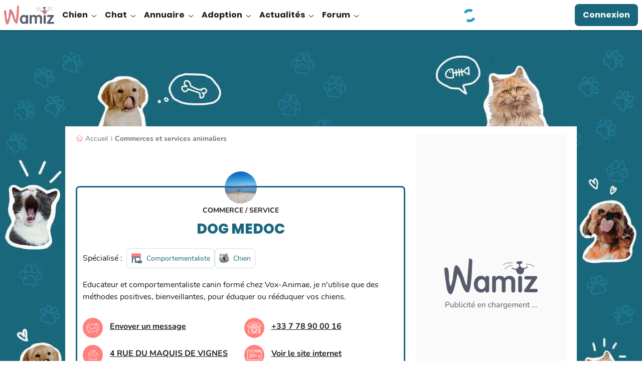

--- FILE ---
content_type: application/javascript; charset=utf-8
request_url: https://fundingchoicesmessages.google.com/f/AGSKWxXKXucUOrBAdqRThLzzKsMdnNwNt66m_CokTjJx-5J87A3bJGiZmELq22KdBBTAkdoGruKmgQrd1Ky470KlvkoZTkagqNS7M9AN8qiJC__mAxMB_1rsLJ2-VqyEHdIHqdZZNLj7ZOYUZyP6OF98Ef2nFN5S_FwdaUPuYWWw5DPCKp5Oy9HauUbR6L7Y/_/getads?_adframe_?adfox_/tag-adv./leftads.
body_size: -1291
content:
window['1967723d-e087-4cc0-a649-88914079a9c0'] = true;

--- FILE ---
content_type: application/javascript
request_url: https://wamiz.com/build/72.js?v=64f4fa93
body_size: 84
content:
"use strict";(self.webpackChunk=self.webpackChunk||[]).push([[72],{72:(e,t,a)=>{a.d(t,{toggleList:()=>n});a(62355),a(60608);const s=e=>{document.querySelectorAll("[data-list]").forEach((e=>{e.classList.remove("expanded")})),e.forEach((e=>{e.classList.remove("expanded"),e.parentNode.classList.remove("expanded")}))},d=(e,t)=>{const a=t.dataset.level.substring(0,1);document.querySelectorAll(`[data-level*="${a}-"]`).forEach((e=>{e.classList.remove("expanded")})),e.forEach((e=>{e.classList.remove("expanded")}))},l=e=>{const{dataset:{level:t}}=e,{dataset:{category:a}}=e;e.classList.add("expanded"),e.parentNode.classList.add("expanded");document.querySelector(`[data-list="${a}"][data-level="${t}"]`).classList.add("expanded")};function n(e,t){const{dataset:{level:a,element:n,menuTitle:c}}=t,o=t.classList.contains("expanded"),i=document.querySelectorAll(".js-nav-item");"0"===a?s(e):d(i,t),o||(l(t),window.WamizAnalytics&&window.WamizAnalytics.track("Menu Opened",{menu_title:c,element:n}))}}}]);

--- FILE ---
content_type: image/svg+xml
request_url: https://wamiz.com/build/images/icons/shop_service.svg?v=e2ac416b
body_size: 478
content:
<svg fill="none" height="21" width="23" xmlns="http://www.w3.org/2000/svg" xmlns:xlink="http://www.w3.org/1999/xlink"><clipPath id="a"><path d="m0 0h23v21h-23z"/></clipPath><g clip-path="url(#a)"><path d="m2.132 18.55v-12.364c0-.109.088-.197.197-.197h16.235c.109 0 .197.088.197.197v12.364a.197.197 0 0 1 -.197.197h-16.235a.198.198 0 0 1 -.197-.197z" fill="#1a677d" stroke="#1a677d" stroke-miterlimit="10" stroke-width=".6"/><path d="m16.934 5.71s.156 1.569 1.6 1.569c1.222 0 1.523-1.123 1.587-1.469a.468.468 0 0 0 -.003-.185l-.996-4.42a.46.46 0 0 0 -.448-.358h-16.246c-.208 0-.39.14-.443.34l-1.187 4.431a.448.448 0 0 0 -.008.202c.067.355.371 1.46 1.583 1.46 1.445 0 1.602-1.57 1.602-1.57h.031s.156 1.57 1.6 1.57 1.602-1.57 1.602-1.57h.031s.156 1.57 1.6 1.57 1.602-1.57 1.602-1.57h.031s.156 1.57 1.6 1.57 1.602-1.57 1.602-1.57h.03s.157 1.57 1.6 1.57c1.445 0 1.603-1.57 1.603-1.57z" fill="#ff807c" stroke="#ff807c" stroke-miterlimit="10" stroke-width=".6"/><path d="m7.668 12h-3.336a.335.335 0 0 0 -.332.338v6.662h4v-6.662a.335.335 0 0 0 -.332-.338zm9.568 4.9h-6.94a.268.268 0 0 1 -.268-.268v-7.444c0-.148.12-.268.268-.268h6.94c.149 0 .268.12.268.268v7.445c0 .147-.12.267-.268.267z" fill="#fff"/><g stroke-miterlimit="10"><path d="m12.1 16.004s1.114-1.141 2.321-.515c0 0 .188-.967.423-1.053s.9 1.538.9 1.538 1.284-.586 2.572-.586 3.188 1.141 3.302 2.054c0 0 .607-.74-.171-1.565-.779-.825-1.507-.601-1.283-1.161s2.408.428 2.408 2.23c0 1.242-.812 1.513-.812 1.513s-.128 1.608-3.97 1.62c-2.442.013-3.282-.771-3.282-.771s-1.288.784-2.688-.504c-1.14-1.049-.69-3.618-.389-3.762.333-.158.67.962.67.962z" fill="#5a5c6d" stroke="#5a5c6d" stroke-width=".2"/><path d="m13.4 17.897s-.775-.557-.527-.687.495.235.495.235.076-.45.368-.253c.292.195-.336.705-.336.705z" fill="#fff" stroke="#fff" stroke-width=".2"/><path d="m12.324 18.244s.224.28.616.28.46-.627.46-.627.268.57.66.515c.392-.056.49-.515.49-.515m-2.394-1.109s.224-.616.784-.224m.66-.108s.352-.553.813-.048" stroke="#fff" stroke-linecap="round" stroke-linejoin="round" stroke-width=".2"/><path d="m8.306 10.628h-4.396a.21.21 0 0 1 -.21-.21v-1.26a.21.21 0 0 1 .21-.21h4.396a.21.21 0 0 1 .21.21v1.26a.21.21 0 0 1 -.21.21z" fill="#efc9c4" stroke="#efc9c4" stroke-width=".6"/></g></g></svg>

--- FILE ---
content_type: application/javascript; charset=utf-8
request_url: https://fundingchoicesmessages.google.com/f/AGSKWxXMN3I86TL5FT2nGcp0F746YL17pjB3nSbh08i9HNGZoEcjopJmehshGFZ88i-sURP_MFT_Z1II_G1qkKnnZw6pxjv9lMUS6q_905jNGpk1d7L9z2YyXU3MgO8nH2RNvjPZZ1iuzA==?fccs=W251bGwsbnVsbCxudWxsLG51bGwsbnVsbCxudWxsLFsxNzY4NDQxOTgzLDU2NTAwMDAwMF0sbnVsbCxudWxsLG51bGwsW251bGwsWzcsNl0sbnVsbCxudWxsLG51bGwsbnVsbCxudWxsLG51bGwsbnVsbCxudWxsLG51bGwsMV0sImh0dHBzOi8vd2FtaXouY29tL2FubnVhaXJlL2RvZy1tZWRvYy05NTM0Lmh0bWwiLG51bGwsW1s4LCJNOWxrelVhWkRzZyJdLFs5LCJlbi1VUyJdLFsxNiwiWzEsMSwxXSJdLFsxOSwiMiJdLFsxNywiWzBdIl0sWzI0LCIiXSxbMjksImZhbHNlIl1dXQ
body_size: 113
content:
if (typeof __googlefc.fcKernelManager.run === 'function') {"use strict";this.default_ContributorServingResponseClientJs=this.default_ContributorServingResponseClientJs||{};(function(_){var window=this;
try{
var np=function(a){this.A=_.t(a)};_.u(np,_.J);var op=function(a){this.A=_.t(a)};_.u(op,_.J);op.prototype.getWhitelistStatus=function(){return _.F(this,2)};var pp=function(a){this.A=_.t(a)};_.u(pp,_.J);var qp=_.Zc(pp),rp=function(a,b,c){this.B=a;this.j=_.A(b,np,1);this.l=_.A(b,_.Nk,3);this.F=_.A(b,op,4);a=this.B.location.hostname;this.D=_.Dg(this.j,2)&&_.O(this.j,2)!==""?_.O(this.j,2):a;a=new _.Og(_.Ok(this.l));this.C=new _.bh(_.q.document,this.D,a);this.console=null;this.o=new _.jp(this.B,c,a)};
rp.prototype.run=function(){if(_.O(this.j,3)){var a=this.C,b=_.O(this.j,3),c=_.dh(a),d=new _.Ug;b=_.fg(d,1,b);c=_.C(c,1,b);_.hh(a,c)}else _.eh(this.C,"FCNEC");_.lp(this.o,_.A(this.l,_.Ae,1),this.l.getDefaultConsentRevocationText(),this.l.getDefaultConsentRevocationCloseText(),this.l.getDefaultConsentRevocationAttestationText(),this.D);_.mp(this.o,_.F(this.F,1),this.F.getWhitelistStatus());var e;a=(e=this.B.googlefc)==null?void 0:e.__executeManualDeployment;a!==void 0&&typeof a==="function"&&_.Qo(this.o.G,
"manualDeploymentApi")};var sp=function(){};sp.prototype.run=function(a,b,c){var d;return _.v(function(e){d=qp(b);(new rp(a,d,c)).run();return e.return({})})};_.Rk(7,new sp);
}catch(e){_._DumpException(e)}
}).call(this,this.default_ContributorServingResponseClientJs);
// Google Inc.

//# sourceURL=/_/mss/boq-content-ads-contributor/_/js/k=boq-content-ads-contributor.ContributorServingResponseClientJs.en_US.M9lkzUaZDsg.es5.O/d=1/exm=ad_blocking_detection_executable,kernel_loader,loader_js_executable/ed=1/rs=AJlcJMzanTQvnnVdXXtZinnKRQ21NfsPog/m=cookie_refresh_executable
__googlefc.fcKernelManager.run('\x5b\x5b\x5b7,\x22\x5b\x5bnull,\\\x22wamiz.com\\\x22,\\\x22AKsRol-rz_OXL8y1jaiOHrvPm8O3Q5fdekqpMKTx_DmDKGRxbOsx_TYlpnaUR1awYe980Mo8XDBf1lwxwX_m70tcHQNWoZESvnLWn01fG2ZskgPzwTHQfpOMCPoRrlXLTKActUyX3iSZOf4TFiTkSkWrLIhd5xt2jA\\\\u003d\\\\u003d\\\x22\x5d,null,\x5b\x5bnull,null,null,\\\x22https:\/\/fundingchoicesmessages.google.com\/f\/AGSKWxUelKrVCH3x2cI99UEYl3WlUuVqkWCSmT1NBrVJkVfR7IY5g1TrUn5S75B_Y105F_jHzId9kaxLWvcA4qGZuWJqLxrYsZcz_fmK6bS-fHUcPuACiglIjOpq1Yvw1y-fiEMOQlGDkQ\\\\u003d\\\\u003d\\\x22\x5d,null,null,\x5bnull,null,null,\\\x22https:\/\/fundingchoicesmessages.google.com\/el\/AGSKWxWWLYTi-SgG0QAb7kOG30UJfspbzsIVaVHckrjkiHgaH_nilCK7ROAoNAyyocXBTt1dKdZnh8dSc0nUZEy6pJU-cEtg8qxLcpuSu55fNKyAa5ZdCQeBBaeSY6w9LKdVt3d0HJBjbw\\\\u003d\\\\u003d\\\x22\x5d,null,\x5bnull,\x5b7,6\x5d,null,null,null,null,null,null,null,null,null,1\x5d\x5d,\x5b3,1\x5d\x5d\x22\x5d\x5d,\x5bnull,null,null,\x22https:\/\/fundingchoicesmessages.google.com\/f\/AGSKWxWe8HX95Tv85uK0qdZXJR242c4ILNuFTW61Fphg9mVDh-Z56Aq75Dngsy5VFC-jgJWomUgaSb0JxRvHU_qH5whBh_AaCR7__AMtIO4hBf-zA8D1c_GO1YIRmx0c7bV92blHFHfFfQ\\u003d\\u003d\x22\x5d\x5d');}

--- FILE ---
content_type: image/svg+xml
request_url: https://wamiz.com/build/images/icons/phone.svg?v=7e9ba5ad
body_size: 1997
content:
<svg xmlns="http://www.w3.org/2000/svg" viewBox="0 0 195.4 195.4" class="svg svg-phone">
    <defs><style>.cls-1{fill:transparent;}.cls-2{fill:#fff;stroke:#fff;stroke-miterlimit:10;}</style></defs>
    <title>icone-tel-200</title>
    <g id="Calque_2" data-name="Calque 2">
        <g id="Calque_2-2" data-name="Calque 2">
            <circle class="cls-1" cx="97.7" cy="97.7" r="97.7"/>
        </g>
        <g id="Calque_9" data-name="Calque 9">
            <path class="cls-2" d="M93.89,128.82a4.08,4.08,0,0,0-1.9-.14,5.3,5.3,0,0,0-4.82,3.8,5.07,5.07,0,0,0,.44,4.09,5.22,5.22,0,0,0,3.21,2.62,4,4,0,0,0,1.9.15,5.17,5.17,0,0,0,4.82-3.8,5.07,5.07,0,0,0-.44-4.09A5.71,5.71,0,0,0,93.89,128.82Zm.73,5.85a2.41,2.41,0,0,1-3.07,1.6,2.29,2.29,0,0,1-1.46-1.17,2.14,2.14,0,0,1-.14-1.89,2.31,2.31,0,0,1,2.19-1.76,1.78,1.78,0,0,1,.87.15,2.3,2.3,0,0,1,1.46,1.17A2.17,2.17,0,0,1,94.62,134.67Z"/>
            <path class="cls-2" d="M117.41,116a4.08,4.08,0,0,0-1.9-.15,5.17,5.17,0,0,0-4.82,3.8,5.33,5.33,0,0,0,3.65,6.72,4.07,4.07,0,0,0,1.9.15,5.19,5.19,0,0,0,4.82-3.8,5.06,5.06,0,0,0-.44-4.09A5.71,5.71,0,0,0,117.41,116Zm.87,5.84a2.45,2.45,0,1,1-4.67-1.46,2.33,2.33,0,0,1,2.19-1.75,1.84,1.84,0,0,1,.88.15,2.33,2.33,0,0,1,1.46,1.16A2.84,2.84,0,0,1,118.28,121.81Z"/>
            <path class="cls-2" d="M106.3,126.93a6.88,6.88,0,0,0-2.33.58,5.36,5.36,0,0,0,2.92,10.08,6.72,6.72,0,0,0,2.34-.59,5.48,5.48,0,0,0,2.19-7.3A5.36,5.36,0,0,0,106.3,126.93Zm1.47,7.44a2.56,2.56,0,0,1-3.36-1,2.61,2.61,0,0,1,1-3.36,2.81,2.81,0,0,1,1-.29,2.48,2.48,0,0,1,2.34,1.32A2.29,2.29,0,0,1,107.77,134.37Z"/>
            <path class="cls-2" d="M109.37,109.4a5.57,5.57,0,0,0,7.31,2.19,5.36,5.36,0,0,0,2.19-7.3,5.5,5.5,0,0,0-5.12-2.78,5.31,5.31,0,0,0-4.38,7.89Zm3.65-4.68a2.86,2.86,0,0,1,1-.29,2.47,2.47,0,0,1,2.33,1.32,2.61,2.61,0,0,1-1,3.36,2.58,2.58,0,0,1-3.36-1A2.31,2.31,0,0,1,113,104.72Z"/>
            <path class="cls-2" d="M89.07,104.72a6.93,6.93,0,0,0,2.34-.58,5.36,5.36,0,0,0-2.92-10.08,6.72,6.72,0,0,0-2.34.59A5.47,5.47,0,0,0,84,102,5.63,5.63,0,0,0,89.07,104.72Zm-1.46-7.59a2.62,2.62,0,0,1,1-.29A2.49,2.49,0,0,1,91,98.15a2.63,2.63,0,0,1-1,3.36,2.56,2.56,0,0,1-3.36-1A2.36,2.36,0,0,1,87.61,97.13Z"/>
            <path class="cls-2" d="M78,115.53a4.07,4.07,0,0,0,1.9.15,5.33,5.33,0,0,0,4.82-3.8,5.07,5.07,0,0,0-.44-4.09A5.71,5.71,0,0,0,81,105.16a4.09,4.09,0,0,0-1.9-.14,5.15,5.15,0,0,0-4.82,3.79A5.26,5.26,0,0,0,78,115.53Zm-.88-5.84a2.33,2.33,0,0,1,2.19-1.75,1.92,1.92,0,0,1,.88.14,2.35,2.35,0,0,1,1.46,1.17,2.2,2.2,0,0,1,.15,1.9,2.41,2.41,0,0,1-3.07,1.61A2.59,2.59,0,0,1,77.09,109.69Z"/>
            <path class="cls-2" d="M101.49,102.83a4,4,0,0,0,1.89.14,5.15,5.15,0,0,0,4.82-3.8,5.06,5.06,0,0,0-.43-4.09,5.64,5.64,0,0,0-3.22-2.62,3.94,3.94,0,0,0-1.9-.15,5.33,5.33,0,0,0-4.82,3.8,5.11,5.11,0,0,0,.44,4.09A5.7,5.7,0,0,0,101.49,102.83Zm-.74-6a2.34,2.34,0,0,1,2.2-1.76,1.78,1.78,0,0,1,.87.15,2.3,2.3,0,0,1,1.46,1.17,2.2,2.2,0,0,1,.15,1.9,2.41,2.41,0,0,1-3.07,1.6,2.31,2.31,0,0,1-1.46-1.16A2.16,2.16,0,0,1,100.75,96.84Z"/>
            <path class="cls-2" d="M86,122.11a5.46,5.46,0,0,0-5.11-2.78,6.93,6.93,0,0,0-2.34.58A5.36,5.36,0,0,0,81.48,130a6.88,6.88,0,0,0,2.33-.58A5.32,5.32,0,0,0,86,122.11Zm-3.5,4.82a2.58,2.58,0,0,1-3.36-1,2.61,2.61,0,0,1,1-3.36,2.81,2.81,0,0,1,1-.29,2.47,2.47,0,0,1,2.34,1.32A2.62,2.62,0,0,1,82.5,126.93Z"/>
            <path class="cls-2" d="M68.33,115.82c0,14.17,11.83,29.36,29.36,29.36a29.05,29.05,0,0,0,20.74-8.61c.58-.59,2.19-2.63,2.77-3.22a29.34,29.34,0,1,0-52.87-17.53Zm55.79,0a26.59,26.59,0,0,1-5.25,15.78l-1.17-1.17a2.65,2.65,0,0,0-1.32-.58,1.56,1.56,0,0,0-1.31.58,1.85,1.85,0,0,0,0,2.63l1.46,1.46a26.26,26.26,0,0,1-18.7,7.74c-15.92,0-26.43-13.58-26.43-26.44a26.36,26.36,0,1,1,52.72,0Z"/>
            <path class="cls-2" d="M162.83,76.54h0c-1.31-6.72-3.94-12.27-8.91-18.41-7.89-9.49-38.56-11-56.23-11.1s-48.35,1.61-56.23,11.1c-5,6.14-7.6,11.69-8.91,18.41h0c-1.32,5.11-.59,9.64,2,12.85,2.92,3.8,8.33,6,14.75,6a21.77,21.77,0,0,0,11-2.63c5.69-3.22,6.28-12.13,6-16.51C66.72,72,71,69.38,76.51,67.77a4.26,4.26,0,0,0-.29,1.46V84.71c-6,3.22-34.62,19.43-34.47,31.26h0v31.4a2.92,2.92,0,0,0,2.92,2.92h106a2.93,2.93,0,0,0,2.92-2.92V116h0c.14-11.83-28.48-28-34.47-31.26V69.23a4.5,4.5,0,0,0-.29-1.46c5.55,1.61,9.78,4.24,10.22,8.47-.44,4.38.29,13.29,6,16.51A23.4,23.4,0,0,0,146,95.38c6.43,0,11.83-2.19,14.75-6C163.41,86,164,81.65,162.83,76.54Zm-14.31,34a10.36,10.36,0,0,1,2.19,5.4h0v31.4h-2.19ZM58.84,90.26a19.33,19.33,0,0,1-9.5,2.2c-5.4,0-10.08-1.9-12.41-4.82q-2.64-3.51-1.76-8.77a43.52,43.52,0,0,0,15.92,3.07,22.09,22.09,0,0,0,3.22-.15,1.9,1.9,0,0,0,.87-.14c.3,0,.59-.15,1-.15a4.12,4.12,0,0,0,1.31-.29.53.53,0,0,0,.44-.15c.58-.14,1.31-.29,1.9-.44h0c.58-.14,1.17-.43,1.75-.58a.15.15,0,0,0,.15-.15,12.39,12.39,0,0,0,1.46-.73h0c.14,0,.14-.14.29-.14C63.36,83.25,62.2,88.37,58.84,90.26Zm84.71,14.61a29.35,29.35,0,0,0,2.19,2v40.45h-2.19Zm-2.92-2.48v45h-96V116h0c-.15-9,24.24-24.1,33.74-29.06a1.54,1.54,0,0,0,.73-1.32V69.38c.14-1.9,1.6-2.63,3.36-2.92h.29a6.91,6.91,0,0,1,1.75-.15c5,0,5,2,5,3.07V81.65A1.38,1.38,0,0,0,91,83.11h14.6A1.39,1.39,0,0,0,107,81.65V69.38c0-1.46.43-2.92,5-2.92,3.65,0,4.38,1,4.38,2.92V85.59a1.56,1.56,0,0,0,.73,1.32C122.52,89.83,132.89,96,140.63,102.39ZM91,65.73c2.34-.15,4.67-.15,6.72-.15a70.36,70.36,0,0,1,7.59.29A5.12,5.12,0,0,0,104,69.52V80.33H92.28V69.52A5.74,5.74,0,0,0,91,65.73Zm6.72-3.07a104.28,104.28,0,0,0-15,1h0c-9.93,1.46-18.25,4.82-19.28,12l-.29.29c-.14.15-.44.29-.58.44s-.29.15-.29.29l-.88.44a.48.48,0,0,0-.29.15c-.3.14-.73.29-1,.43-.14,0-.29.15-.43.15a2.67,2.67,0,0,1-1,.29c-.29,0-.43.15-.73.15s-.58.14-.87.14-.88.15-1.46.3h-.3a37.12,37.12,0,0,1-4.09.29A40.42,40.42,0,0,1,35.76,76a37.31,37.31,0,0,1,8-15.92c5.26-6.28,24.83-9.93,54-9.93s48.79,3.8,53.9,9.93a37.31,37.31,0,0,1,8,15.92A40.42,40.42,0,0,1,144.43,79a37.3,37.3,0,0,1-4.09-.29H140a5.14,5.14,0,0,1-1.46-.3c-.29,0-.58-.14-.87-.14s-.44-.15-.73-.15-.73-.14-1-.29c-.14,0-.29-.15-.43-.15-.3-.14-.73-.29-1-.43a.52.52,0,0,1-.29-.15l-.87-.44c-.15-.14-.3-.14-.44-.29a2.15,2.15,0,0,1-.59-.44l-.29-.29C130.4,64.85,112.59,62.66,97.69,62.66Zm60.76,25c-2.34,3.06-7,4.82-12.42,4.82a20.61,20.61,0,0,1-9.49-2.2c-3.36-1.89-4.53-7-4.53-11.1.15,0,.15.15.29.15h.15c.44.29,1,.44,1.46.73a.15.15,0,0,1,.15.15,8.35,8.35,0,0,0,1.75.58h0c.58.15,1.17.29,1.9.44a.54.54,0,0,1,.44.15c.43.14.87.14,1.31.29.29,0,.58.14,1,.14a1.82,1.82,0,0,1,.88.15,23,23,0,0,0,3.21.15h0A43.47,43.47,0,0,0,160.49,79,11.48,11.48,0,0,1,158.45,87.64Z"/>
        </g>
    </g>
</svg>


--- FILE ---
content_type: image/svg+xml
request_url: https://wamiz.com/build/images/icons/envelop.svg?v=7baa7223
body_size: 464
content:
<svg xmlns="http://www.w3.org/2000/svg" viewBox="0 0 195.4 195.4" class="svg svg-envelop">
    <defs><style>.cls-1{fill:transparent}.cls-2{fill:#fff;}</style></defs>
    <title>icone-mail-200</title>
    <g id="Calque_2" data-name="Calque 2">
        <g id="Calque_2-2" data-name="Calque 2">
            <circle class="cls-1" cx="97.7" cy="97.7" r="97.7"/>
        </g>
        <g id="Calque_10" data-name="Calque 10">
            <path class="cls-2" d="M140,59.44a8.55,8.55,0,0,0-8.11-6.6,7.51,7.51,0,0,0-1.83.22L44.71,73.59A8.36,8.36,0,0,0,38.77,83.8l13.07,54.31A8.53,8.53,0,0,0,60,144.72a8.1,8.1,0,0,0,1.83-.22L147.09,124A8.37,8.37,0,0,0,153,113.75ZM45.74,77.9l85.32-20.54a3.44,3.44,0,0,1,2.14.19c-4.68,7.49-22.14,35.39-22.91,36.6-3.62,5.66-7,9.45-12.89,10.86S86.78,104.6,81,101.2C79.74,100.48,51.49,83.56,43.92,79A3.41,3.41,0,0,1,45.74,77.9Zm100.31,41.76L60.74,140.19a4,4,0,0,1-4.59-3.12L43.08,82.76c0-.08,0-.16,0-.25,7.7,4.61,29.06,17.4,34.8,20.82l-18,30.7a1.32,1.32,0,0,0,.47,1.79A1.28,1.28,0,0,0,61,136a1.32,1.32,0,0,0,1.13-.65l18-30.7c4.53,2.57,8.75,4.28,13.39,4.28a20.35,20.35,0,0,0,4.73-.57c6.63-1.6,10.64-5.77,14.43-11.55l30,19.17a1.3,1.3,0,0,0,1.41-2.19l-30-19.17c3.56-5.67,16.76-26.76,21.52-34.37,0,.08.06.15.08.23l13.07,54.31A3.94,3.94,0,0,1,146.05,119.66Z"/>
            <path class="cls-2" d="M83.21,51.07a2.21,2.21,0,0,0,1.57-3.78,2.28,2.28,0,0,0-3.13,0,2.22,2.22,0,0,0,1.56,3.78Z"/>
            <path class="cls-2" d="M160,87.69a2.2,2.2,0,0,0-.65,1.55,2.22,2.22,0,0,0,2.23,2.23,2.19,2.19,0,0,0,1.55-.65,2.14,2.14,0,0,0,.65-1.58,2.16,2.16,0,0,0-.65-1.55A2.26,2.26,0,0,0,160,87.69Z"/>
            <path class="cls-2" d="M30.58,117.32a2.19,2.19,0,0,0-.65,1.57,2.19,2.19,0,0,0,2.22,2.21,2.22,2.22,0,0,0,2.21-2.21,2.19,2.19,0,0,0-.65-1.57A2.3,2.3,0,0,0,30.58,117.32Z"/>
            <path class="cls-2" d="M49.64,52.53h2.2v2.2a1.72,1.72,0,0,0,3.44,0v-2.2h2.2a1.72,1.72,0,1,0,0-3.44h-2.2v-2.2a1.72,1.72,0,0,0-3.44,0v2.2h-2.2a1.72,1.72,0,0,0,0,3.44Z"/>
            <path class="cls-2" d="M163,57.46h-2.2v-2.2a1.72,1.72,0,0,0-3.44,0v2.2h-2.2a1.72,1.72,0,0,0,0,3.44h2.2v2.2a1.72,1.72,0,0,0,3.44,0V60.9H163a1.72,1.72,0,0,0,0-3.44Z"/>
            <path class="cls-2" d="M143.06,143.55h-2.2v-2.2a1.72,1.72,0,1,0-3.43,0v2.2h-2.2a1.72,1.72,0,0,0,0,3.44h2.2v2.2a1.72,1.72,0,1,0,3.43,0V147h2.2a1.72,1.72,0,1,0,0-3.44Z"/>
        </g>
    </g>
</svg>
